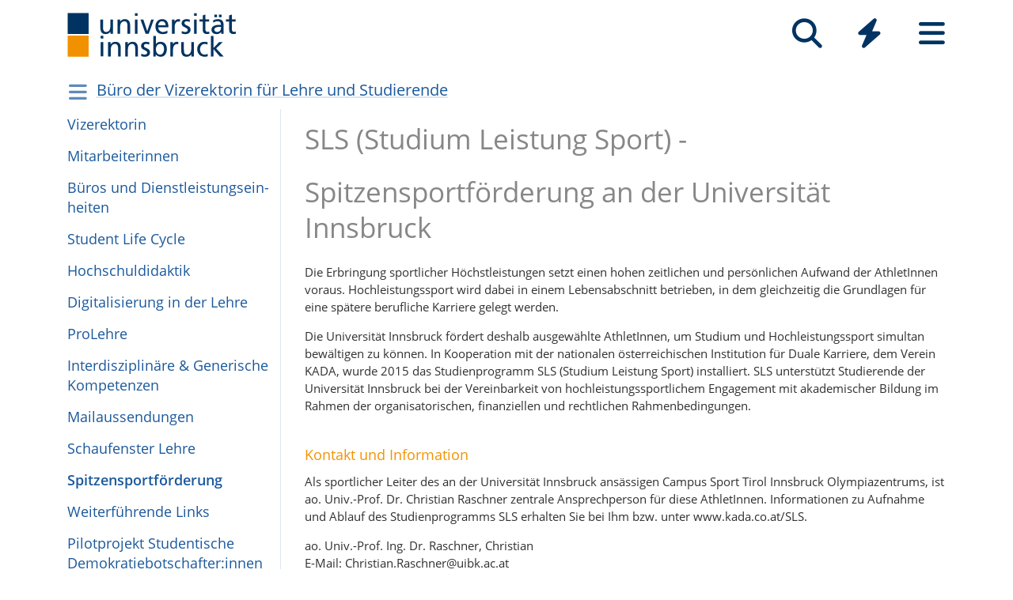

--- FILE ---
content_type: text/css
request_url: https://www.uibk.ac.at/static/utils/css/cactus.79d54b08cf09.css
body_size: 967
content:
:root,:root.light{--cactus-text-color--soft:#999;--cactus-background-color--strong:#fafafa;--cactus-border-color:#d9d9d9;--cactus-box-shadow-color:rgba(51,51,51,0.3);--cactus-button-text-color:inherit;--cactus-button-color:#ccc;--cactus-button-color--strong:#bfbfbf;--cactus-button-color--stronger:#b3b3b3;--cactus-login-form-text-color:inherit;--cactus-border-width:1px;--cactus-border-radius:0.4em;--cactus-text-color:inherit;--cactus-background-color:transparent;--cactus-error-color:red}@media (prefers-color-scheme:dark){:root{--cactus-text-color--soft:grey;--cactus-background-color--strong:#1a1a1a;--cactus-border-color:#333;--cactus-box-shadow-color:#1a1a1a;--cactus-button-text-color:#ccc;--cactus-button-color:#404040;--cactus-button-color--strong:#4d4d4d;--cactus-button-color--stronger:#595959;--cactus-login-form-text-color:#ccc}}:root.dark{--cactus-text-color--soft:grey;--cactus-background-color--strong:#1a1a1a;--cactus-border-color:#333;--cactus-box-shadow-color:#1a1a1a;--cactus-button-text-color:#ccc;--cactus-button-color:#404040;--cactus-button-color--strong:#4d4d4d;--cactus-button-color--stronger:#595959;--cactus-login-form-text-color:#ccc}.cactus-container{display:flex;flex-direction:column;gap:1em;color:var(--cactus-text-color);background-color:var(--cactus-background-color)}.cactus-error{padding:.5em;padding-inline-end:1.5em;border:var(--cactus-border-width) solid var(--cactus-error-color);border-radius:var(--cactus-border-radius);position:relative}.cactus-error-close{position:absolute;right:.2em;top:0;color:var(--cactus-button-color);background-color:transparent;border:none}.cactus-error-close:hover:not([disabled]){color:var(--cactus-button-color--strong);cursor:pointer}.cactus-error-close:active:not([disabled]){color:var(--cactus-button-color--stronger);cursor:pointer}.cactus-error-close-icon{inline-size:20px;block-size:20px}.cactus-error-text{color:var(--cactus-error-color);font-weight:700;margin:0}.cactus-editor{display:flex;flex-direction:column;gap:.5em}.cactus-editor>span{display:flex}.cactus-editor-textarea{display:flex;flex:1;height:9rem;border-radius:var(--cactus-border-radius);border:solid var(--cactus-border-width) var(--cactus-border-color);padding:.5em;box-sizing:content-box;background-color:transparent;color:inherit;font:inherit}.cactus-editor-textarea::placeholder{text-align:center;line-height:8rem;font-size:1.5rem;color:var(--cactus-text-color--soft)}.cactus-editor-below{display:flex;flex-wrap:wrap;gap:.5em;justify-content:flex-end}.cactus-editor-name{display:flex;flex:1}.cactus-editor-name>span{display:flex;flex:1;min-inline-size:20ch;max-inline-size:40ch}.cactus-editor-name>span>input{inline-size:100%;border-radius:var(--cactus-border-radius);border:solid var(--cactus-border-width) var(--cactus-border-color);padding:.5em;background-color:transparent;color:inherit;font-size:inherit}.cactus-editor-name>span>input::placeholder{color:var(--cactus-text-color--soft)}.cactus-editor-buttons{display:flex;gap:.5em}.cactus-matrixdotto-only{align-self:center;text-decoration:none}.cactus-login-form-wrapper{position:fixed;top:0;bottom:0;left:0;right:0;z-index:1;display:flex;align-items:center;justify-content:center}.cactus-login-form{display:flex;flex-direction:column;gap:2em;padding:2rem;border-radius:var(--cactus-border-radius);background-color:var(--cactus-background-color--strong);color:var(--cactus-login-form-text-color);box-shadow:0 .5em 1em .5em var(--cactus-box-shadow-color);box-sizing:border-box;inline-size:100%;max-inline-size:300px}.cactus-login-close{align-self:flex-end;position:relative;margin:-2em;padding:0;color:var(--cactus-button-color);scale:2;background-color:transparent;border:none}.cactus-login-close:hover:not([disabled]){color:var(--cactus-button-color--strong);cursor:pointer}.cactus-login-close:active:not([disabled]){color:var(--cactus-button-color--stronger);cursor:pointer}.cactus-login-close-icon{inline-size:20px;block-size:20px}.cactus-login-title{align-self:center;font-size:1.17em;font-weight:700;margin:0}.cactus-login-client{display:flex;flex-direction:column;gap:1em}.cactus-login-client-title{font-size:1em;font-weight:700;margin:0}.cactus-matrixdotto-button{justify-content:center;text-decoration:none}.cactus-login-credentials{display:flex;flex-direction:column;gap:1em}.cactus-login-credentials-title{font-size:1em;font-weight:700;margin:0}.cactus-login-field{display:flex;flex-direction:column;gap:.25em}.cactus-login-label{font-size:1em;padding-bottom:.25em;color:var(--cactus-text-color--soft)}.cactus-login-error{margin:0;font-size:.8em;color:var(--cactus-text-color--soft)}.cactus-login-field>input{border-radius:var(--cactus-border-radius);border:solid var(--cactus-border-width) var(--cactus-border-color);padding:.5em;background-color:transparent;color:inherit;font-size:inherit}.cactus-login-field>input::placeholder{color:var(--cactus-text-color--soft)}.cactus-login-credentials-button{justify-content:center}.cactus-comments-container{display:flex;flex-direction:column;gap:1em}.cactus-comments-list{display:flex;flex-direction:column;gap:.5em}.cactus-comment{display:flex;flex-direction:row;gap:1em;padding-block-end:.5em;border-block-end:var(--cactus-border-width) solid var(--cactus-border-color)}.cactus-comment-avatar{display:flex}.cactus-comment-avatar>*{width:2.5rem;height:2.5rem;border-radius:50%;margin:0}.cactus-comment-avatar-placeholder{display:flex;justify-content:center;align-items:center;background-color:var(--cactus-border-color);color:var(--cactus-text-color--soft)}.cactus-comment-avatar-placeholder:before{content:"?"}.cactus-comment-content{display:flex;flex-direction:column;gap:.5em}.cactus-comment-header{display:flex;gap:.5em;flex-wrap:wrap}.cactus-comment-displayname{font-weight:700;cursor:pointer;text-decoration:none;color:inherit}.cactus-comment-time{color:var(--cactus-text-color--soft)}.cactus-message-text>:first-child{margin-block-start:0}.cactus-message-text>:last-child{margin-block-end:0}.cactus-message-emote{padding-top:.5em;color:var(--cactus-text-color--soft)}.cactus-message-image{max-width:100%;height:auto}.cactus-message-file{line-height:3em;margin-left:1em}.cactus-message-video{max-width:100%}.cactus-button{display:flex;align-items:center;padding-block:.6em;padding-inline:1em;background-color:var(--cactus-button-color);font-weight:700;border-radius:var(--cactus-border-radius);color:var(--cactus-button-text-color);font-size:inherit;border:none}.cactus-button:hover:not([disabled]){background-color:var(--cactus-button-color--strong);cursor:pointer}.cactus-button:active:not([disabled]){background-color:var(--cactus-button-color--stronger);cursor:pointer}.cactus-view-more{display:flex;justify-content:center}.spinner{align-self:center;width:2em;height:2em;display:flex;gap:.3em}.spinner>div{flex:1;background-color:var(--cactus-border-color);animation:sk-stretchdelay 2.4s ease-in-out infinite}.spinner .rect2{animation-delay:-2.2s}.spinner .rect3{animation-delay:-2s}.spinner .rect4{animation-delay:-1.8s}@keyframes sk-stretchdelay{0%,40%,to{transform:scaleY(.4)}20%{transform:scaleY(1)}}
/*# sourceMappingURL=/style.css.map */